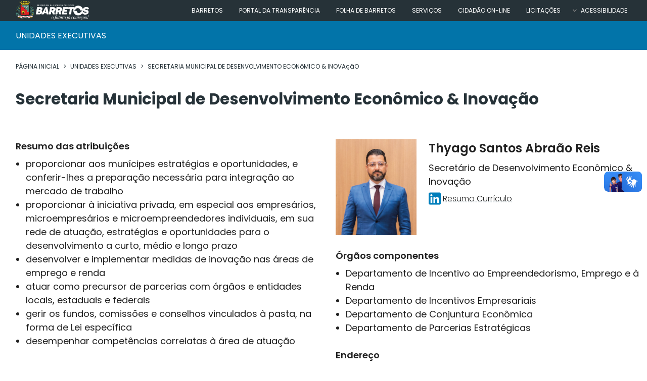

--- FILE ---
content_type: text/html
request_url: https://secretaria.barretos.sp.gov.br/desenvolvimento-economico-e-inovacao
body_size: 7888
content:
<!DOCTYPE html>
<html lang="pt-br">
<head>
  <meta charset="UTF-8">
  <meta http-equiv="X-UA-Compatible" content="IE=edge">
  <meta name="viewport" content="width=device-width, initial-scale=1.0">

  <link rel="stylesheet" href="https://secretaria.barretos.sp.gov.br/public/css/default.css?ver=2.1">
  <link rel="stylesheet" href="https://secretaria.barretos.sp.gov.br/public/css/style.css?ver=2.1">
  <link rel="shortcut icon" href="https://secretaria.barretos.sp.gov.br/public/images/favicon.png" type="image/x-icon">
  
  <script src="https://secretaria.barretos.sp.gov.br/public/js/main.js"></script>
  <title>Secretarias - Unidades Executivas</title>

  <meta http-equiv="Content-Security-Policy" content="upgrade-insecure-requests">
</head>
<body><header>
  <div class="container flex justify-between">
    <a href="https://barretos.sp.gov.br/"><img src="https://secretaria.barretos.sp.gov.br/public/images/logo-prefeitura-barretos-2025.png" alt="Brasão - Prefeitura de Barretos" height="38px"></a>
    <div class="flex flex-justify-end">
      <label for="chk-menu" class="label-menu">MENU</label>
      <input type="checkbox" id="chk-menu">
      <nav class="menu flex flex-wrap">
        <a href="https://barretos.sp.gov.br/barretos">BARRETOS</a>
        <a href="https://transparencia.barretos.sp.gov.br">PORTAL DA TRANSPARÊNCIA</a>
        <a href="https://barretos.sp.gov.br/folha-de-barretos">FOLHA DE BARRETOS</a>
        <a href="https://servicos.barretos.sp.gov.br">SERVIÇOS</a>
        <a href="https://cidadaoonline.barretos.sp.gov.br/app/pages/pages-menu" target="_blank">CIDADÃO ON-LINE</a>
        <a href="https://barretos.sp.gov.br/licitacoes">LICITAÇÕES</a>
        <a href="javascript:;" class="drop">ACESSIBILIDADE</a>
        <nav class="sub-menu flex flex-wrap">
          <a href="javascript:;" id="change-colors">INVERTER CORES&nbsp;&nbsp;</a>
          <a>TAMANHO DA FONTE:</a>
          <a href="javascript:;" id="increase-font">A +</a>
          <a href="javascript:;" id="normal-font">A</a>
          <a href="javascript:;" id="decrease-font">A -</a>
        </nav>
      </nav>
    </div>
  </div>
</header><main>
  <section id="header">
    <div class="container">
      <h2>UNIDADES EXECUTIVAS</h2>
    </div>
  </section>
  <section id="breadcrumb">
    <div class="container flex flex-wrap">
      <a href="https://barretos.sp.gov.br/">PÁGINA INICIAL</a>
      <span class="sep"> > </span>
      <a href="https://secretaria.barretos.sp.gov.br/">UNIDADES EXECUTIVAS</a>
      <span class="sep"> > </span>
      <span>SECRETARIA MUNICIPAL DE DESENVOLVIMENTO ECONôMICO & INOVAçãO</span>
    </div>
  </section>
  <section id="content">
    <div class="container page">
      <h2>Secretaria Municipal de Desenvolvimento Econômico & Inovação</h2>
    </div>
    <div class="container page content justify-between">
      <section class="fourth">
        <p><strong>Resumo das atribuições</strong></p>
        <ul>
          <li>proporcionar aos munícipes estratégias e oportunidades, e conferir-lhes a preparação necessária para integração ao mercado de trabalho</li>
          <li>proporcionar à iniciativa privada, em especial aos empresários, microempresários e microempreendedores individuais, em sua rede de atuação, estratégias e oportunidades para o desenvolvimento a curto, médio e longo prazo</li>
          <li>desenvolver e implementar medidas de inovação nas áreas de emprego e renda</li>
          <li>atuar como precursor de parcerias com órgãos e entidades locais, estaduais e federais</li>
          <li>gerir os fundos, comissões e conselhos vinculados à pasta, na forma de Lei específica</li>
          <li>desempenhar competências correlatas à área de atuação</li>
        </ul>
      </section>
      <section class="fifth">
        <div class="secretary flex">
          <img src="https://secretaria.barretos.sp.gov.br//public/images/secretarias-e-governo/thyago-santos-abraao-reis.jpg" alt="Secretário de Desenvolvimento Econômico & Inovação - Thyago Santos Abraão Reis" width="160px">
          <div>
            <span class="title">Thyago Santos Abraão Reis</span>
            <span>Secretário de Desenvolvimento Econômico & Inovação</span>
            <a href="" class="flex curriculum" target="_blank">
              <img src="https://secretaria.barretos.sp.gov.br//public/images/linkedin.svg" alt="Currículo - Thyago Santos Abraão Reis" width="24px">Resumo Currículo
            </a>
          </div>
        </div>
        <br>
        <p><strong>Órgãos componentes</strong></p>
        <ul>
          <li>Departamento de Incentivo ao Empreendedorismo, Emprego e à Renda</li>
          <li>Departamento de Incentivos Empresariais</li>
          <li>Departamento de Conjuntura Econômica</li>
          <li>Departamento de Parcerias Estratégicas</li>
        </ul>
        <br>
        <p><strong>Endereço</strong></p>
        <p>​​Rua 30, 564 - Centro - Barretos/SP - CEP 14780-900</p>
        <br>
        <p><strong>Atendimento ao Público</strong></p>
        <p>Segunda à sexta das 8h00 às 14h00</p>
        <p>Fone: 17 3612.2617</p>
        <p>E-mail: desenvolvimentoeconomico@barretos.sp.gov.br</p>
      </section>
    </div>
  </section>
</main>
<link rel="stylesheet" href="https://secretaria.barretos.sp.gov.br/public/css/page.css?ver=1.1">
<link rel="stylesheet" href="https://secretaria.barretos.sp.gov.br/public/css/home.css">
<link rel="stylesheet" href="https://secretaria.barretos.sp.gov.br/public/css/secretary.css">  <footer>
    <div class="container flex justify-between flex-items-center flex-wrap">
      <div class="first flex flex-wrap">
        <div>
          <strong>ENDEREÇO</strong>
          <span>Av. Almirante Gago Coutinho nº 500, Bairro Rios - Barretos/SP - CEP: 14783-200</span>
          <br>
          <span>Segunda à sexta das 8h00 às 14h00</span>
        </div>
        <div>
          <strong>CONTATO</strong>
          <a href="http://" target="_blank"></a>
          <a href="tel:551736122000">+55 17 3612.2000</a>
          <a href="mailto:ouvidoria@barretos.sp.gov.br">ouvidoria@barretos.sp.gov.br</a>
        </div>
      </div>
      <div class="second flex flex-items-center flex-wrap justify-end">
        <a href="https://secretaria.barretos.sp.gov.br/" class="logo"><img src="https://secretaria.barretos.sp.gov.br/public/images/logo-prefeitura-barretos-2025.png" alt="Logo - Prefeitura de Barretos" /></a>
        <div class="social-footer social flex justify-end">
          <a href="https://www.facebook.com/prefeituramunicipal.barretos/" target="_blank">
            <img src="https://secretaria.barretos.sp.gov.br/public/images/facebook.svg" alt="">
          </a>
          <a href="https://www.instagram.com/prefeituradebarretos/" target="_blank">
            <img src="https://secretaria.barretos.sp.gov.br/public/images/instagram.svg" alt="">
          </a>
          <a href="#" target="_blank">
            <img src="https://secretaria.barretos.sp.gov.br/public/images/youtube.svg" alt="">
          </a>
          <a href="https://twitter.com/pref_barretos" target="_blank">
            <img src="https://secretaria.barretos.sp.gov.br/public/images/twitter.svg" alt="">
          </a>
        </div>
      </div>

    </div>
    <div class="copyright text-center">
      <span>© Prefeitura do Município de Barretos - Todos os direitos reservados.</span>
    </div>
  </footer>
  <div vw class="enabled">
    <div vw-access-button class="active"></div>
    <div vw-plugin-wrapper>
      <div class="vw-plugin-top-wrapper"></div>
    </div>
  </div>
  <script src="https://vlibras.gov.br/app/vlibras-plugin.js"></script>
  <script>
    new window.VLibras.Widget('https://vlibras.gov.br/app');
  </script>
  </body>

  </html>

--- FILE ---
content_type: text/css
request_url: https://secretaria.barretos.sp.gov.br/public/css/default.css?ver=2.1
body_size: 2563
content:
:root {
  --Black: #202020;
  --White: #ffffff;
  --Gray50: #fafafa;
  --BlueGray50: #eceff1;
  --BlueGray100: #cfd8dc;
  --BlueGray200: #b0bec5;
  --BlueGray300: #90a4ae;
  --BlueGray400: #78909c;
  --BlueGray500: #607d8b;
  --BlueGray600: #546e7a;
  --BlueGray700: #455a64;
  --BlueGray800: #37474f;
  --BlueGray900: #263238;
  /* CHANGEEEEEE */
  --primary-lightest: #e1f4fa;
  --primary-light: #b3e4f3;
  --primary: #0274a9;
  --primary-dark: #005588;
}
@font-face {
  font-family: Poppins;
  src: url(./fonts/Poppins-Light.ttf);
  font-weight: 300;
}
@font-face {
  font-family: Poppins;
  src: url(./fonts/Poppins-Regular.ttf);
  font-weight: 400;
}
@font-face {
  font-family: Poppins;
  src: url(./fonts/Poppins-Medium.ttf);
  font-weight: 500;
}
@font-face {
  font-family: Poppins;
  src: url(./fonts/Poppins-SemiBold.ttf);
  font-weight: 600;
}
@font-face {
  font-family: Poppins;
  src: url(./fonts/Poppins-Bold.ttf);
  font-weight: 700;
}
* {
  margin: 0;
  padding: 0;
  box-sizing: border-box;
}
html {
  /* witch 1rem equals 10px */
  font-size: 62.5%;
}
body {
  font-family: Poppins, sans-serif;
  color: var(--Black);
  background: var(--White);
  font-size: 1.8rem;
  font-weight: normal;
}
a {
  text-decoration: none;
  color: inherit;
}
img {
  display: block;
}
h1,
h2,
h3 {
  display: block;
  width: 100%;
  font-weight: 300;
}
h2 {
  font-size: 1.8em;
  padding: 24px 0;
}
strong {
  font-weight: 600;
}
input,
select {
  -webkit-appearance: none;
  appearance: none;
  outline: none;
}
input::-webkit-calendar-picker-indicator {
  display: none;
}
.flex {
  display: flex;
}
.flex-wrap {
  flex-wrap: wrap;
}
.justify-between {
  justify-content: space-between;
}
.justify-center {
  justify-content: center;
}
.justify-around {
  justify-content: space-around;
}
.justify-end {
  justify-content: flex-end;
}
.flex-items-start {
  align-items: flex-start;
}
.flex-items-center {
  align-items: center;
}
.flex-items-end {
  align-items: flex-end;
}
.flex-direction-column {
  flex-direction: column;
}
.text-center {
  text-align: center;
}
.text-right {
  text-align: right;
}
.text-justify {
  text-align: justify;
}
.col-1 {
  width: 8.33%;
}
.col-2 {
  width: 16.66%;
}
.col-3 {
  width: 25%;
}
.col-4 {
  width: 33.33%;
}
.col-5 {
  width: 41.66%;
}
.col-6 {
  width: 50%;
}
.col-7 {
  width: 58.33%;
}
.col-8 {
  width: 66.66%;
}
.col-9 {
  width: 75%;
}
.col-10 {
  width: 83.33%;
}
.col-11 {
  width: 91.66%;
}
.col-12 {
  width: 100%;
}
.container {
  width: 100%;
  max-width: 1234px;
  padding: 0 8px;
  margin: 0 auto;
}


--- FILE ---
content_type: text/css
request_url: https://secretaria.barretos.sp.gov.br/public/css/style.css?ver=2.1
body_size: 4067
content:
html.xsmall {
  font-size: 50.5%;
}
html.small {
  font-size: 55.5%;
}
html.medium {
  font-size: 62.5%;
}
html.large {
  font-size: 67.5%;
}
html.xlarge {
  font-size: 72.5%;
}
header {
  position: fixed;
  top: 0;
  width: 100%;
  z-index: 2;
}
header,
header .menu,
.sub-menu {
  background: var(--BlueGray900);
}
header img {
  margin: 2px 0;
  max-width: 150px;
}
header .menu {
  position: relative;
  color: var(--White);
  font-size: 1.2rem;
}
header .menu a.highlight {
  border-radius: 8px;
  background-color: var(--primary);
}
.menu a {
  padding: 2px 8px;
  margin: 10px 0 10px 16px;
  transition: 0.4s;
}
.menu a:hover {
  color: var(--primary);
}
.menu a.highlight:hover {
  color: var(--White);
  background-color: var(--primary-dark);
}
.sub-menu {
  position: absolute;
  height: 42px;
  padding: 0 16px;
  right: -16px;
  bottom: 42px;
  opacity: 0;
  z-index: -1;
  transition: 0.4s;
}
.menu a:hover + .sub-menu,
.sub-menu:hover {
  opacity: 1;
  bottom: -42px;
}
.drop {
  position: relative;
  margin-left: 24px !important;
}
.drop::before {
  content: "";
  position: absolute;
  width: 8px;
  height: 6px;
  top: 8px;
  left: -8px;
  background: url(../images/arrow-bottom.svg) no-repeat center center;
}
.sub-menu a {
  margin: 12px 4px 12px 4px;
}
main {
  margin-top: 42px;
}
#home-first {
  position: relative;
}
#home-video {
  width: 100%;
}
#home-first .container {
  position: absolute;
  left: 0;
  right: 0;
  top: 50%;
  transform: translateY(-50%);
}
.social a {
  background: var(--White);
  margin: 16px 0 24px 16px;
  padding: 8px;
  border-radius: 50%;
}
.social img {
  width: 24px;
}
.label-menu,
#chk-menu {
  display: none;
}
/* Footer */
footer {
  background: var(--Gray50);
  background: linear-gradient(90deg, var(--Gray50) 60%, var(--primary) 40%);
  margin-top: 56px;
  font-weight: lighter;
}
footer .first {
  width: 60%;
  margin: 24px 0;
}
footer .first div {
  width: 45%;
  margin-right: 20px;
}
footer .first div > * {
  color: var(--BlueGray800);
  font-size: 1.6rem;
  display: block;
}
footer .first div strong {
  margin-bottom: 16px;
}
footer .second {
  width: 40%;
  padding-top: 24px;
  /* background: var(--primary); */
}
footer .copyright {
  color: var(--White);
  background: var(--BlueGray900);
  font-size: 1.2rem;
  padding: 16px 0;
}
.social-footer {
  margin-top: 16px;
}

/* Extra small devices (phones, 600px and down) */
@media only screen and (max-width: 600px) {
  footer .first div {
    width: 100%;
  }
}

/* Small devices (portrait tablets and large phones, 600px and up) */
@media only screen and (min-width: 600px) {
}

/* Medium devices (landscape tablets, 768px and up) */
@media only screen and (max-width: 768px) {
  header .menu {
    width: 100% !important;
  }
  #chk-menu:checked ~ .menu {
    left: 0 !important;
  }
}

/* Large devices (laptops/desktops, 992px and up) */
@media only screen and (max-width: 992px) {
  footer {
    background: var(--Gray50);
  }
  footer .container {
    padding: 0;
  }
  footer .menu img {
    margin: 0 auto;
  }
  footer .first,
  footer .second {
    width: 100%;
  }
  footer .first > div,
  footer .second > div {
    text-align: center;
  }
  footer .second,
  .social-footer {
    background: var(--primary);
    justify-content: center;
  }
  footer .social {
    width: 100%;
  }
  .social-footer a {
    margin: 24px 16px;
  }
}

/* Extra large devices (large laptops and desktops, 1200px and up) */
@media only screen and (max-width: 1200px) {
  .label-menu {
    color: var(--White);
    display: block;
    font-size: 1.2rem;
    cursor: pointer;
    padding: 12px 0 12px 24px;
  }
  header .menu {
    position: absolute;
    width: 50%;
    top: 42px;
    left: 100%;
    z-index: 1;
  }
  .menu a {
    display: block;
    width: 100%;
    text-align: center;
    padding: 8px 0;
    margin: 10px 24px;
  }
  .drop::before {
    background: none;
  }
  .sub-menu {
    position: initial;
    width: 100%;
    height: auto;
    opacity: 1;
  }
  #chk-menu:checked ~ .menu {
    transition: left 0.5s;
    left: 50%;
  }
}


--- FILE ---
content_type: text/css
request_url: https://secretaria.barretos.sp.gov.br/public/css/page.css?ver=1.1
body_size: 3218
content:
#header {
  background-color: var(--primary);
}
#header h2 {
  color: var(--White);
  font-size: 1.6rem;
  font-weight: normal;
  padding: 16px 0;
}
#breadcrumb {
  margin-top: 24px;
  color: var(--BlueGray900);
  font-size: 1.2rem;
  font-weight: normal;
}
#breadcrumb .sep {
  padding: 0 8px;
}
.page {
  margin-top: 32px;
}
.content,
.content-page {
  display: grid;
  word-break: break-word;
  gap: 2%;
}
.content {
  grid-template-columns: 23% 50% 23%;
  grid-template-areas: "first second third";
}
.content-page {
  grid-template-columns: 23% 75%;
  grid-template-areas: "first second";
}
.content .column.first,
.content-page .column.first {
  font-size: 1.6rem;
  grid-area: first;
  background: var(--Gray50);
  border-radius: 24px;
  padding: 16px 20px;
}
.column.first a,
.column.third a {
  display: block;
  margin-bottom: 16px;
  text-decoration: underline dashed var(--BlueGray100);
  text-underline-offset: 2px;
  transition: all 0.8s;
}
.column.first a:hover,
.column.third a:hover {
  color: var(--primary-dark);
  text-decoration: underline dashed;
}
.content .column.second,
.content-page .column.second {
  grid-area: second;
}
.content .column.third {
  grid-area: third;
  font-size: 0.8em;
}
.content .column.second .links {
  display: grid;
  grid-template-columns: 1fr 1fr;
  grid-auto-rows: 1fr;
  gap: 4%;
  width: 100%;
}
.content .column.second > aside {
  width: 30%;
}
.page h2,
.page h3 {
  color: var(--BlueGray900);
}
.page h2 {
  font-size: 3.1rem;
  font-weight: bold;
  padding: 0 0 24px;
}
.page h3 {
  font-weight: 600;
}
.page .squad-gray,
.page .squad-primary {
  width: 40px;
  height: 40px;
  margin: 8px 16px 0 0;
  border-radius: 4px;
}
.page .squad-gray {
  background-color: var(--BlueGray50);
}
.page .squad-primary {
  background-color: var(--primary-lightest);
}
.page .column .links a {
  color: var(--BlueGray900);
  background: var(--BlueGray50);
  border: dashed 1px var(--BlueGray100);
  border-radius: 24px;
  padding: 24px;
  font-weight: 600;
  font-size: 1.8rem;
  flex-direction: column;
  transition: all 0.8s;
}
.page .column .links a:hover {
  color: var(--primary-dark);
  background: var(--primary-lightest);
  border: dashed 1px var(--primary-light);
}
.page .column .links a.primary {
  background: var(--primary-lightest);
}

/* Large devices (laptops/desktops, 992px and up) */
@media only screen and (max-width: 992px) {
  .content {
    grid-template-columns: 1fr 1fr;
    grid-template-areas:
      "second second"
      "first third";
    gap: 0;
    column-gap: 4%;
  }
  .content .column.second .links {
    grid-template-columns: 1fr 1fr;
    gap: 32px;
  }
  .content .column.second .links a {
    min-height: 160px;
  }
  .content .column.second {
    margin-bottom: 48px;
  }
  .content .column.third {
  }
}

/* Extra small devices (phones, 600px and down) */
@media only screen and (max-width: 600px) {
  .page {
    grid-template-columns: 1fr;
    grid-template-areas:
      "second"
      "first"
      "third";
  }
  .content .column.first {
    margin-bottom: 48px;
  }
  .content .column.second .links {
    width: 100%;
    grid-template-columns: 1fr;
    gap: 24px;
  }
  .page h2 {
    font-size: 2.8rem;
    padding: 0;
  }
}


--- FILE ---
content_type: text/css
request_url: https://secretaria.barretos.sp.gov.br/public/css/home.css
body_size: 1068
content:
.content-home {
  display: grid;
  grid-template-columns: repeat(auto-fill, minmax(176px, 1fr));
  gap: 24px;
  word-break: break-word;
}
.content-home a {
  color: var(--BlueGray900);
  background: var(--BlueGray50);
  border: dashed 1px var(--BlueGray100);
  border-radius: 24px;
  padding: 16px;
  font-weight: 600;
  font-size: 1.6rem;
  flex-direction: column;
  min-height: 128px;
  transition: all 0.8s;
}
.content-home a:hover {
  color: var(--primary-dark);
  background: var(--primary-lightest);
  border: dashed 1px var(--primary-light);
}
#form-search {
  width: 100%;
  grid-column: 1/3;
}
#form-search input {
  width: 100%;
  margin-bottom: 24px;
  padding: 16px;
  border: none;
  color: var(--Black);
  border-bottom: solid 8px var(--primary);
  border-radius: 8px;
  background: var(--White) url(../images/search.svg) no-repeat right 8px center;
}

/* Medium devices (landscape tablets, 768px and up) */
@media only screen and (max-width: 768px) {
}

/* Large devices (laptops/desktops, 992px and up) */
@media only screen and (max-width: 992px) {
}


--- FILE ---
content_type: text/css
request_url: https://secretaria.barretos.sp.gov.br/public/css/secretary.css
body_size: 1628
content:
.content {
  grid-template-columns: 50% 50%;
  grid-template-areas: "fourth fifth";
}
.content strong {
  display: block;
  margin-bottom: 8px;
}
.content ul {
  margin-left: 20px;
}
.secretary > img {
  margin-right: 24px;
}
.title {
  display: block;
  font-size: 2.4rem;
  font-weight: 600;
  margin-bottom: 8px;
}
.curriculum {
  font-size: 1.6rem;
  font-weight: 300;
  text-decoration: underline dashed var(--BlueGray100);
  margin-top: 8px;
  transition: all 0.8s;
}
.curriculum:hover {
  color: var(--primary-dark);
  text-decoration: underline dashed;
}
.curriculum img {
  margin-right: 4px;
}
.legis a {
  display: block;
  margin-bottom: 16px;
  text-decoration: underline dashed var(--BlueGray100);
  text-underline-offset: 2px;
  transition: all 0.8s;
}
.legis a:hover {
  color: var(--primary-dark);
  text-decoration: underline dashed;
}
.links {
  margin-top: 24px;
  display: grid;
  grid-template-columns: 1fr 1fr 1fr;
  gap: 4%;
  width: 100%;
}
.links a {
  display: flex;
  align-items: center;
  justify-content: center;
  min-height: 120px;
  text-align: center;
  color: var(--BlueGray900);
  background: var(--BlueGray50);
  border: dashed 1px var(--BlueGray100);
  border-radius: 24px;
  padding: 16px;
  font-weight: 600;
  font-size: 1.8rem;
  transition: all 0.8s;
}
.links a:hover {
  color: var(--primary-dark);
  background: var(--primary-lightest);
  border: dashed 1px var(--primary-light);
}
@media only screen and (max-width: 992px) {
  .content {
    grid-template-columns: 1fr;
    grid-template-areas:
      "fourth"
      "fifth";
  }
  .content section {
    margin-bottom: 56px;
  }
}


--- FILE ---
content_type: image/svg+xml
request_url: https://secretaria.barretos.sp.gov.br/public/images/youtube.svg
body_size: 704
content:
<svg width="22" height="22" viewBox="0 0 22 22" fill="none" xmlns="http://www.w3.org/2000/svg">
<path d="M21.5467 6.17928C21.2932 5.32711 20.5501 4.65536 19.6078 4.4259C17.8862 4 10.9998 4 10.9998 4C10.9998 4 4.11359 4 2.39202 4.40975C1.46779 4.63897 0.706569 5.32723 0.453053 6.17928C0 7.73573 0 10.9636 0 10.9636C0 10.9636 0 14.2078 0.453053 15.7479C0.706837 16.6 1.44966 17.2717 2.39216 17.5012C4.13172 17.9272 11 17.9272 11 17.9272C11 17.9272 17.8862 17.9272 19.6078 17.5175C20.5502 17.2881 21.2932 16.6164 21.547 15.7643C21.9999 14.2078 21.9999 10.98 21.9999 10.98C21.9999 10.98 22.018 7.73573 21.5467 6.17928V6.17928ZM8.80727 13.9456V7.98158L14.5337 10.9636L8.80727 13.9456Z" fill="black"/>
</svg>


--- FILE ---
content_type: application/javascript
request_url: https://secretaria.barretos.sp.gov.br/public/js/main.js
body_size: 4714
content:
const env = {}
env.HOST = "https://secretaria.barretos.sp.gov.br/"
env.URL_API = "https://api.barretos.sp.gov.br/"
env.FONT_SIZES = Array("xsmall", "small", "medium", "large", "xlarge")

const fetchData = async (uri) => {
  const response = await fetch(env.URL_API + uri)
  const data = await response.json()
  return data
}

const formatMoney = (
  amount,
  decimalCount = 2,
  decimal = ",",
  thousands = "."
) => {
  try {
    decimalCount = Math.abs(decimalCount)
    decimalCount = isNaN(decimalCount) ? 2 : decimalCount

    const negativeSign = amount < 0 ? "-" : ""

    let i = parseInt(
      (amount = Math.abs(Number(amount) || 0).toFixed(decimalCount))
    ).toString()
    let j = i.length > 3 ? i.length % 3 : 0

    return (
      negativeSign +
      (j ? i.substr(0, j) + thousands : "") +
      i.substr(j).replace(/(\d{3})(?=\d)/g, "$1" + thousands) +
      (decimalCount
        ? decimal +
          Math.abs(amount - i)
            .toFixed(decimalCount)
            .slice(2)
        : "")
    )
  } catch (e) {
    console.log(e)
  }
}

const slugify = (text, separator = "-") => {
  return text
    .toString()
    .normalize("NFD")
    .replace(/[\u0300-\u036f]/g, "")
    .toLowerCase()
    .trim()
    .replace(/[^a-z0-9 ]/g, "")
    .replace(/\s+/g, separator)
}

const scrollTo = (elDest, paddingTop = 0) => {
  const diffTop = elDest.offsetTop - paddingTop
  const offsetTop = diffTop < 0 ? 0 : diffTop

  scroll({
    top: offsetTop,
    behavior: "smooth",
  })
}

const getSessionNumber = (name, def = 0) => {
  let number = sessionStorage.getItem(name) || def
  return parseInt(number)
}

document.addEventListener("DOMContentLoaded", () => {
  const dvShow = document.querySelectorAll(".mostra")
  const increase = document.getElementById("increase-font")
  const decrease = document.getElementById("decrease-font")
  const normal = document.getElementById("normal-font")
  const colors = document.getElementById("change-colors")
  const rootCss = document.querySelector(":root")
  const html = document.querySelector("html")

  let number = getSessionNumber("font-size", 2)
  html.classList.add(env.FONT_SIZES[number])

  let numColors = getSessionNumber("change-colors", 0)
  if (numColors == 1) {
    rootCss.style.setProperty("--black", "#F3F3F3")
    rootCss.style.setProperty("--white", "#202020")
    rootCss.style.setProperty("--gray-lightest", "#3F3F3F")
    rootCss.style.setProperty("--gray-light", "#888888")
    rootCss.style.setProperty("--gray-dark", "#C4C4C4")
    rootCss.style.setProperty("--gray-darkest", "#F3F3F3")
    rootCss.style.setProperty("--primary-lightest", "#024d70")
  }

  dvShow.forEach((el) => {
    el.addEventListener("click", (e) => {
      const id = e.target.id.replace(/[^0-9]/g, "")
      const oculto = document.getElementById("oculto-" + id)
      oculto.classList.toggle("oculto-in")

      scrollTo(oculto, 42)
    })
  })
  colors.addEventListener("click", () => {
    let number = getSessionNumber("change-colors")
    number = 1 - number
    if (number == 1) {
      rootCss.style.setProperty("--black", "#F3F3F3")
      rootCss.style.setProperty("--white", "#202020")
      rootCss.style.setProperty("--gray-lightest", "#3F3F3F")
      rootCss.style.setProperty("--gray-light", "#888888")
      rootCss.style.setProperty("--gray-dark", "#C4C4C4")
      rootCss.style.setProperty("--gray-darkest", "#F3F3F3")
      rootCss.style.setProperty("--primary-lightest", "#024d70")
    } else {
      rootCss.style.setProperty("--black", "#202020")
      rootCss.style.setProperty("--white", "#FFFFFF")
      rootCss.style.setProperty("--gray-lightest", "#F3F3F3")
      rootCss.style.setProperty("--gray-light", "#C4C4C4")
      rootCss.style.setProperty("--gray-dark", "#888888")
      rootCss.style.setProperty("--gray-darkest", "#3f3f3f")
      rootCss.style.setProperty("--primary-lightest", "#d3e8f1")
    }
    sessionStorage.setItem("change-colors", number)
  })
  increase.addEventListener("click", () => {
    let number = getSessionNumber("font-size", 2)
    html.classList.remove(env.FONT_SIZES[number])

    number = Math.min(4, number + 1)

    html.classList.add(env.FONT_SIZES[number])
    sessionStorage.setItem("font-size", number)
  })
  decrease.addEventListener("click", () => {
    let number = getSessionNumber("font-size", 2)
    html.classList.remove(env.FONT_SIZES[number])

    number = Math.max(0, number - 1)

    html.classList.add(env.FONT_SIZES[number])
    sessionStorage.setItem("font-size", number)
  })
  normal.addEventListener("click", () => {
    let number = getSessionNumber("font-size", 2)
    html.classList.remove(env.FONT_SIZES[number])

    sessionStorage.setItem("font-size", 2)
  })
})


--- FILE ---
content_type: image/svg+xml
request_url: https://secretaria.barretos.sp.gov.br/public/images/facebook.svg
body_size: 510
content:
<svg width="22" height="22" viewBox="0 0 22 22" fill="none" xmlns="http://www.w3.org/2000/svg">
<g clip-path="url(#clip0)">
<path d="M14.6639 3.65292H16.6723V0.154917C16.3258 0.10725 15.1342 0 13.7463 0C10.8506 0 8.86692 1.82142 8.86692 5.16908V8.25H5.67142V12.1605H8.86692V22H12.7848V12.1614H15.851L16.3378 8.25092H12.7838V5.55683C12.7848 4.42658 13.0891 3.65292 14.6639 3.65292V3.65292Z" fill="black"/>
</g>
<defs>
<clipPath id="clip0">
<rect width="22" height="22" fill="white"/>
</clipPath>
</defs>
</svg>


--- FILE ---
content_type: image/svg+xml
request_url: https://secretaria.barretos.sp.gov.br/public/images/arrow-bottom.svg
body_size: 216
content:
<svg width="8" height="6" viewBox="0 0 8 6" fill="none" xmlns="http://www.w3.org/2000/svg">
<path d="M7.05666 0.40741L4 3.5691L0.943344 0.40741L0 1.38314L4 5.52059L8 1.38314L7.05666 0.40741Z" fill="#888888"/>
</svg>


--- FILE ---
content_type: image/svg+xml
request_url: https://secretaria.barretos.sp.gov.br/public/images/twitter.svg
body_size: 1091
content:
<svg width="22" height="22" viewBox="0 0 22 22" fill="none" xmlns="http://www.w3.org/2000/svg">
<path d="M22 4.92906C21.1819 5.25621 20.3101 5.47306 19.4012 5.57835C20.3362 5.06945 21.0499 4.26975 21.3854 3.30584C20.5136 3.77965 19.5511 4.11432 18.5254 4.30108C17.6976 3.49762 16.5179 3 15.2309 3C12.7339 3 10.7236 4.84759 10.7236 7.11258C10.7236 7.43848 10.7539 7.75184 10.8281 8.05016C7.0785 7.88345 3.76063 6.24519 1.53175 3.74956C1.14262 4.36501 0.914375 5.06945 0.914375 5.82779C0.914375 7.25171 1.71875 8.51394 2.91775 9.2447C2.19312 9.23217 1.48225 9.04039 0.88 8.73831C0.88 8.75084 0.88 8.76713 0.88 8.78343C0.88 10.7814 2.44337 12.441 4.4935 12.8233C4.12637 12.9148 3.72625 12.9587 3.311 12.9587C3.02225 12.9587 2.73075 12.9436 2.45712 12.8885C3.0415 14.5167 4.69975 15.7138 6.6715 15.7526C5.137 16.8469 3.18863 17.5062 1.07938 17.5062C0.7095 17.5062 0.35475 17.4912 0 17.4498C1.99787 18.6243 4.36563 19.2949 6.919 19.2949C15.2185 19.2949 19.756 13.0276 19.756 7.59516C19.756 7.41341 19.7491 7.23792 19.7395 7.06369C20.6346 6.4846 21.3867 5.76136 22 4.92906Z" fill="black"/>
</svg>


--- FILE ---
content_type: image/svg+xml
request_url: https://secretaria.barretos.sp.gov.br/public/images/instagram.svg
body_size: 1146
content:
<svg width="22" height="22" viewBox="0 0 22 22" fill="none" xmlns="http://www.w3.org/2000/svg">
<g clip-path="url(#clip0)">
<path d="M15.8708 1H6.51944C3.47597 1 1 3.47597 1 6.51944V15.8709C1 18.9142 3.47597 21.3902 6.51944 21.3902H15.8709C18.9142 21.3902 21.3902 18.9142 21.3902 15.8709V6.51944C21.3902 3.47597 18.9142 1 15.8708 1V1ZM11.1951 16.7704C8.12083 16.7704 5.61981 14.2694 5.61981 11.1951C5.61981 8.12083 8.12083 5.61981 11.1951 5.61981C14.2694 5.61981 16.7704 8.12083 16.7704 11.1951C16.7704 14.2694 14.2694 16.7704 11.1951 16.7704ZM16.9037 6.93465C15.9952 6.93465 15.2563 6.19571 15.2563 5.28721C15.2563 4.37872 15.9952 3.63963 16.9037 3.63963C17.8122 3.63963 18.5513 4.37872 18.5513 5.28721C18.5513 6.19571 17.8122 6.93465 16.9037 6.93465Z" fill="black"/>
<path d="M11.1951 7.84984C9.35059 7.84984 7.84982 9.35049 7.84982 11.1951C7.84982 13.0396 9.35059 14.5404 11.1951 14.5404C13.0397 14.5404 14.5404 13.0396 14.5404 11.1951C14.5404 9.35049 13.0397 7.84984 11.1951 7.84984Z" fill="black"/>
</g>
<defs>
<clipPath id="clip0">
<rect width="20.3902" height="20.3902" fill="white" transform="translate(1 1)"/>
</clipPath>
</defs>
</svg>
